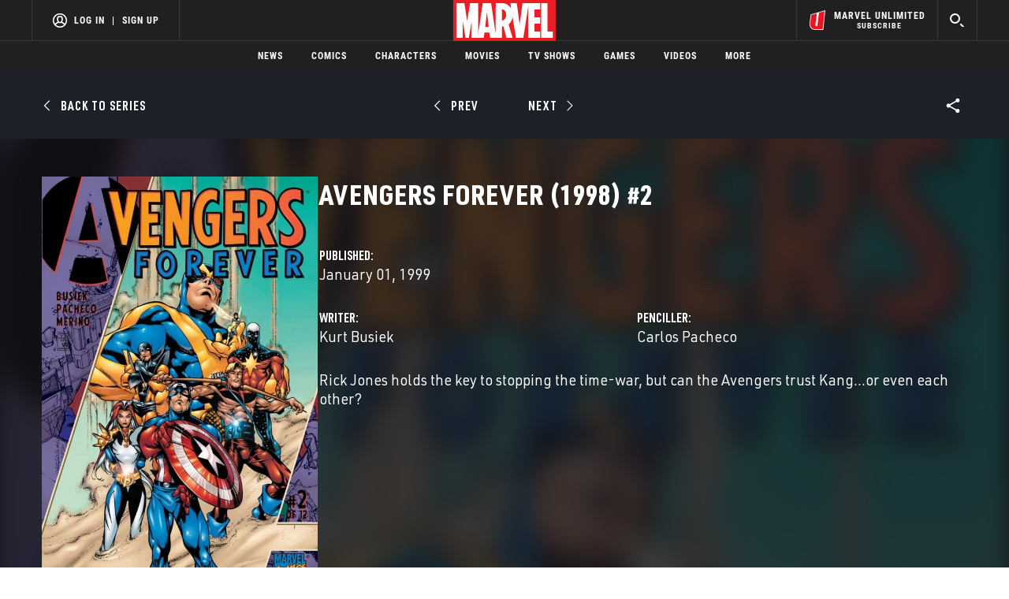

--- FILE ---
content_type: text/html; charset=utf-8
request_url: https://www.google.com/recaptcha/enterprise/anchor?ar=1&k=6LdY8_cZAAAAACuaDxPPyWpDPk5KXjGfPstGnKz1&co=aHR0cHM6Ly9jZG4ucmVnaXN0ZXJkaXNuZXkuZ28uY29tOjQ0Mw..&hl=en&v=PoyoqOPhxBO7pBk68S4YbpHZ&size=invisible&anchor-ms=20000&execute-ms=30000&cb=6a7k6272pgck
body_size: 48581
content:
<!DOCTYPE HTML><html dir="ltr" lang="en"><head><meta http-equiv="Content-Type" content="text/html; charset=UTF-8">
<meta http-equiv="X-UA-Compatible" content="IE=edge">
<title>reCAPTCHA</title>
<style type="text/css">
/* cyrillic-ext */
@font-face {
  font-family: 'Roboto';
  font-style: normal;
  font-weight: 400;
  font-stretch: 100%;
  src: url(//fonts.gstatic.com/s/roboto/v48/KFO7CnqEu92Fr1ME7kSn66aGLdTylUAMa3GUBHMdazTgWw.woff2) format('woff2');
  unicode-range: U+0460-052F, U+1C80-1C8A, U+20B4, U+2DE0-2DFF, U+A640-A69F, U+FE2E-FE2F;
}
/* cyrillic */
@font-face {
  font-family: 'Roboto';
  font-style: normal;
  font-weight: 400;
  font-stretch: 100%;
  src: url(//fonts.gstatic.com/s/roboto/v48/KFO7CnqEu92Fr1ME7kSn66aGLdTylUAMa3iUBHMdazTgWw.woff2) format('woff2');
  unicode-range: U+0301, U+0400-045F, U+0490-0491, U+04B0-04B1, U+2116;
}
/* greek-ext */
@font-face {
  font-family: 'Roboto';
  font-style: normal;
  font-weight: 400;
  font-stretch: 100%;
  src: url(//fonts.gstatic.com/s/roboto/v48/KFO7CnqEu92Fr1ME7kSn66aGLdTylUAMa3CUBHMdazTgWw.woff2) format('woff2');
  unicode-range: U+1F00-1FFF;
}
/* greek */
@font-face {
  font-family: 'Roboto';
  font-style: normal;
  font-weight: 400;
  font-stretch: 100%;
  src: url(//fonts.gstatic.com/s/roboto/v48/KFO7CnqEu92Fr1ME7kSn66aGLdTylUAMa3-UBHMdazTgWw.woff2) format('woff2');
  unicode-range: U+0370-0377, U+037A-037F, U+0384-038A, U+038C, U+038E-03A1, U+03A3-03FF;
}
/* math */
@font-face {
  font-family: 'Roboto';
  font-style: normal;
  font-weight: 400;
  font-stretch: 100%;
  src: url(//fonts.gstatic.com/s/roboto/v48/KFO7CnqEu92Fr1ME7kSn66aGLdTylUAMawCUBHMdazTgWw.woff2) format('woff2');
  unicode-range: U+0302-0303, U+0305, U+0307-0308, U+0310, U+0312, U+0315, U+031A, U+0326-0327, U+032C, U+032F-0330, U+0332-0333, U+0338, U+033A, U+0346, U+034D, U+0391-03A1, U+03A3-03A9, U+03B1-03C9, U+03D1, U+03D5-03D6, U+03F0-03F1, U+03F4-03F5, U+2016-2017, U+2034-2038, U+203C, U+2040, U+2043, U+2047, U+2050, U+2057, U+205F, U+2070-2071, U+2074-208E, U+2090-209C, U+20D0-20DC, U+20E1, U+20E5-20EF, U+2100-2112, U+2114-2115, U+2117-2121, U+2123-214F, U+2190, U+2192, U+2194-21AE, U+21B0-21E5, U+21F1-21F2, U+21F4-2211, U+2213-2214, U+2216-22FF, U+2308-230B, U+2310, U+2319, U+231C-2321, U+2336-237A, U+237C, U+2395, U+239B-23B7, U+23D0, U+23DC-23E1, U+2474-2475, U+25AF, U+25B3, U+25B7, U+25BD, U+25C1, U+25CA, U+25CC, U+25FB, U+266D-266F, U+27C0-27FF, U+2900-2AFF, U+2B0E-2B11, U+2B30-2B4C, U+2BFE, U+3030, U+FF5B, U+FF5D, U+1D400-1D7FF, U+1EE00-1EEFF;
}
/* symbols */
@font-face {
  font-family: 'Roboto';
  font-style: normal;
  font-weight: 400;
  font-stretch: 100%;
  src: url(//fonts.gstatic.com/s/roboto/v48/KFO7CnqEu92Fr1ME7kSn66aGLdTylUAMaxKUBHMdazTgWw.woff2) format('woff2');
  unicode-range: U+0001-000C, U+000E-001F, U+007F-009F, U+20DD-20E0, U+20E2-20E4, U+2150-218F, U+2190, U+2192, U+2194-2199, U+21AF, U+21E6-21F0, U+21F3, U+2218-2219, U+2299, U+22C4-22C6, U+2300-243F, U+2440-244A, U+2460-24FF, U+25A0-27BF, U+2800-28FF, U+2921-2922, U+2981, U+29BF, U+29EB, U+2B00-2BFF, U+4DC0-4DFF, U+FFF9-FFFB, U+10140-1018E, U+10190-1019C, U+101A0, U+101D0-101FD, U+102E0-102FB, U+10E60-10E7E, U+1D2C0-1D2D3, U+1D2E0-1D37F, U+1F000-1F0FF, U+1F100-1F1AD, U+1F1E6-1F1FF, U+1F30D-1F30F, U+1F315, U+1F31C, U+1F31E, U+1F320-1F32C, U+1F336, U+1F378, U+1F37D, U+1F382, U+1F393-1F39F, U+1F3A7-1F3A8, U+1F3AC-1F3AF, U+1F3C2, U+1F3C4-1F3C6, U+1F3CA-1F3CE, U+1F3D4-1F3E0, U+1F3ED, U+1F3F1-1F3F3, U+1F3F5-1F3F7, U+1F408, U+1F415, U+1F41F, U+1F426, U+1F43F, U+1F441-1F442, U+1F444, U+1F446-1F449, U+1F44C-1F44E, U+1F453, U+1F46A, U+1F47D, U+1F4A3, U+1F4B0, U+1F4B3, U+1F4B9, U+1F4BB, U+1F4BF, U+1F4C8-1F4CB, U+1F4D6, U+1F4DA, U+1F4DF, U+1F4E3-1F4E6, U+1F4EA-1F4ED, U+1F4F7, U+1F4F9-1F4FB, U+1F4FD-1F4FE, U+1F503, U+1F507-1F50B, U+1F50D, U+1F512-1F513, U+1F53E-1F54A, U+1F54F-1F5FA, U+1F610, U+1F650-1F67F, U+1F687, U+1F68D, U+1F691, U+1F694, U+1F698, U+1F6AD, U+1F6B2, U+1F6B9-1F6BA, U+1F6BC, U+1F6C6-1F6CF, U+1F6D3-1F6D7, U+1F6E0-1F6EA, U+1F6F0-1F6F3, U+1F6F7-1F6FC, U+1F700-1F7FF, U+1F800-1F80B, U+1F810-1F847, U+1F850-1F859, U+1F860-1F887, U+1F890-1F8AD, U+1F8B0-1F8BB, U+1F8C0-1F8C1, U+1F900-1F90B, U+1F93B, U+1F946, U+1F984, U+1F996, U+1F9E9, U+1FA00-1FA6F, U+1FA70-1FA7C, U+1FA80-1FA89, U+1FA8F-1FAC6, U+1FACE-1FADC, U+1FADF-1FAE9, U+1FAF0-1FAF8, U+1FB00-1FBFF;
}
/* vietnamese */
@font-face {
  font-family: 'Roboto';
  font-style: normal;
  font-weight: 400;
  font-stretch: 100%;
  src: url(//fonts.gstatic.com/s/roboto/v48/KFO7CnqEu92Fr1ME7kSn66aGLdTylUAMa3OUBHMdazTgWw.woff2) format('woff2');
  unicode-range: U+0102-0103, U+0110-0111, U+0128-0129, U+0168-0169, U+01A0-01A1, U+01AF-01B0, U+0300-0301, U+0303-0304, U+0308-0309, U+0323, U+0329, U+1EA0-1EF9, U+20AB;
}
/* latin-ext */
@font-face {
  font-family: 'Roboto';
  font-style: normal;
  font-weight: 400;
  font-stretch: 100%;
  src: url(//fonts.gstatic.com/s/roboto/v48/KFO7CnqEu92Fr1ME7kSn66aGLdTylUAMa3KUBHMdazTgWw.woff2) format('woff2');
  unicode-range: U+0100-02BA, U+02BD-02C5, U+02C7-02CC, U+02CE-02D7, U+02DD-02FF, U+0304, U+0308, U+0329, U+1D00-1DBF, U+1E00-1E9F, U+1EF2-1EFF, U+2020, U+20A0-20AB, U+20AD-20C0, U+2113, U+2C60-2C7F, U+A720-A7FF;
}
/* latin */
@font-face {
  font-family: 'Roboto';
  font-style: normal;
  font-weight: 400;
  font-stretch: 100%;
  src: url(//fonts.gstatic.com/s/roboto/v48/KFO7CnqEu92Fr1ME7kSn66aGLdTylUAMa3yUBHMdazQ.woff2) format('woff2');
  unicode-range: U+0000-00FF, U+0131, U+0152-0153, U+02BB-02BC, U+02C6, U+02DA, U+02DC, U+0304, U+0308, U+0329, U+2000-206F, U+20AC, U+2122, U+2191, U+2193, U+2212, U+2215, U+FEFF, U+FFFD;
}
/* cyrillic-ext */
@font-face {
  font-family: 'Roboto';
  font-style: normal;
  font-weight: 500;
  font-stretch: 100%;
  src: url(//fonts.gstatic.com/s/roboto/v48/KFO7CnqEu92Fr1ME7kSn66aGLdTylUAMa3GUBHMdazTgWw.woff2) format('woff2');
  unicode-range: U+0460-052F, U+1C80-1C8A, U+20B4, U+2DE0-2DFF, U+A640-A69F, U+FE2E-FE2F;
}
/* cyrillic */
@font-face {
  font-family: 'Roboto';
  font-style: normal;
  font-weight: 500;
  font-stretch: 100%;
  src: url(//fonts.gstatic.com/s/roboto/v48/KFO7CnqEu92Fr1ME7kSn66aGLdTylUAMa3iUBHMdazTgWw.woff2) format('woff2');
  unicode-range: U+0301, U+0400-045F, U+0490-0491, U+04B0-04B1, U+2116;
}
/* greek-ext */
@font-face {
  font-family: 'Roboto';
  font-style: normal;
  font-weight: 500;
  font-stretch: 100%;
  src: url(//fonts.gstatic.com/s/roboto/v48/KFO7CnqEu92Fr1ME7kSn66aGLdTylUAMa3CUBHMdazTgWw.woff2) format('woff2');
  unicode-range: U+1F00-1FFF;
}
/* greek */
@font-face {
  font-family: 'Roboto';
  font-style: normal;
  font-weight: 500;
  font-stretch: 100%;
  src: url(//fonts.gstatic.com/s/roboto/v48/KFO7CnqEu92Fr1ME7kSn66aGLdTylUAMa3-UBHMdazTgWw.woff2) format('woff2');
  unicode-range: U+0370-0377, U+037A-037F, U+0384-038A, U+038C, U+038E-03A1, U+03A3-03FF;
}
/* math */
@font-face {
  font-family: 'Roboto';
  font-style: normal;
  font-weight: 500;
  font-stretch: 100%;
  src: url(//fonts.gstatic.com/s/roboto/v48/KFO7CnqEu92Fr1ME7kSn66aGLdTylUAMawCUBHMdazTgWw.woff2) format('woff2');
  unicode-range: U+0302-0303, U+0305, U+0307-0308, U+0310, U+0312, U+0315, U+031A, U+0326-0327, U+032C, U+032F-0330, U+0332-0333, U+0338, U+033A, U+0346, U+034D, U+0391-03A1, U+03A3-03A9, U+03B1-03C9, U+03D1, U+03D5-03D6, U+03F0-03F1, U+03F4-03F5, U+2016-2017, U+2034-2038, U+203C, U+2040, U+2043, U+2047, U+2050, U+2057, U+205F, U+2070-2071, U+2074-208E, U+2090-209C, U+20D0-20DC, U+20E1, U+20E5-20EF, U+2100-2112, U+2114-2115, U+2117-2121, U+2123-214F, U+2190, U+2192, U+2194-21AE, U+21B0-21E5, U+21F1-21F2, U+21F4-2211, U+2213-2214, U+2216-22FF, U+2308-230B, U+2310, U+2319, U+231C-2321, U+2336-237A, U+237C, U+2395, U+239B-23B7, U+23D0, U+23DC-23E1, U+2474-2475, U+25AF, U+25B3, U+25B7, U+25BD, U+25C1, U+25CA, U+25CC, U+25FB, U+266D-266F, U+27C0-27FF, U+2900-2AFF, U+2B0E-2B11, U+2B30-2B4C, U+2BFE, U+3030, U+FF5B, U+FF5D, U+1D400-1D7FF, U+1EE00-1EEFF;
}
/* symbols */
@font-face {
  font-family: 'Roboto';
  font-style: normal;
  font-weight: 500;
  font-stretch: 100%;
  src: url(//fonts.gstatic.com/s/roboto/v48/KFO7CnqEu92Fr1ME7kSn66aGLdTylUAMaxKUBHMdazTgWw.woff2) format('woff2');
  unicode-range: U+0001-000C, U+000E-001F, U+007F-009F, U+20DD-20E0, U+20E2-20E4, U+2150-218F, U+2190, U+2192, U+2194-2199, U+21AF, U+21E6-21F0, U+21F3, U+2218-2219, U+2299, U+22C4-22C6, U+2300-243F, U+2440-244A, U+2460-24FF, U+25A0-27BF, U+2800-28FF, U+2921-2922, U+2981, U+29BF, U+29EB, U+2B00-2BFF, U+4DC0-4DFF, U+FFF9-FFFB, U+10140-1018E, U+10190-1019C, U+101A0, U+101D0-101FD, U+102E0-102FB, U+10E60-10E7E, U+1D2C0-1D2D3, U+1D2E0-1D37F, U+1F000-1F0FF, U+1F100-1F1AD, U+1F1E6-1F1FF, U+1F30D-1F30F, U+1F315, U+1F31C, U+1F31E, U+1F320-1F32C, U+1F336, U+1F378, U+1F37D, U+1F382, U+1F393-1F39F, U+1F3A7-1F3A8, U+1F3AC-1F3AF, U+1F3C2, U+1F3C4-1F3C6, U+1F3CA-1F3CE, U+1F3D4-1F3E0, U+1F3ED, U+1F3F1-1F3F3, U+1F3F5-1F3F7, U+1F408, U+1F415, U+1F41F, U+1F426, U+1F43F, U+1F441-1F442, U+1F444, U+1F446-1F449, U+1F44C-1F44E, U+1F453, U+1F46A, U+1F47D, U+1F4A3, U+1F4B0, U+1F4B3, U+1F4B9, U+1F4BB, U+1F4BF, U+1F4C8-1F4CB, U+1F4D6, U+1F4DA, U+1F4DF, U+1F4E3-1F4E6, U+1F4EA-1F4ED, U+1F4F7, U+1F4F9-1F4FB, U+1F4FD-1F4FE, U+1F503, U+1F507-1F50B, U+1F50D, U+1F512-1F513, U+1F53E-1F54A, U+1F54F-1F5FA, U+1F610, U+1F650-1F67F, U+1F687, U+1F68D, U+1F691, U+1F694, U+1F698, U+1F6AD, U+1F6B2, U+1F6B9-1F6BA, U+1F6BC, U+1F6C6-1F6CF, U+1F6D3-1F6D7, U+1F6E0-1F6EA, U+1F6F0-1F6F3, U+1F6F7-1F6FC, U+1F700-1F7FF, U+1F800-1F80B, U+1F810-1F847, U+1F850-1F859, U+1F860-1F887, U+1F890-1F8AD, U+1F8B0-1F8BB, U+1F8C0-1F8C1, U+1F900-1F90B, U+1F93B, U+1F946, U+1F984, U+1F996, U+1F9E9, U+1FA00-1FA6F, U+1FA70-1FA7C, U+1FA80-1FA89, U+1FA8F-1FAC6, U+1FACE-1FADC, U+1FADF-1FAE9, U+1FAF0-1FAF8, U+1FB00-1FBFF;
}
/* vietnamese */
@font-face {
  font-family: 'Roboto';
  font-style: normal;
  font-weight: 500;
  font-stretch: 100%;
  src: url(//fonts.gstatic.com/s/roboto/v48/KFO7CnqEu92Fr1ME7kSn66aGLdTylUAMa3OUBHMdazTgWw.woff2) format('woff2');
  unicode-range: U+0102-0103, U+0110-0111, U+0128-0129, U+0168-0169, U+01A0-01A1, U+01AF-01B0, U+0300-0301, U+0303-0304, U+0308-0309, U+0323, U+0329, U+1EA0-1EF9, U+20AB;
}
/* latin-ext */
@font-face {
  font-family: 'Roboto';
  font-style: normal;
  font-weight: 500;
  font-stretch: 100%;
  src: url(//fonts.gstatic.com/s/roboto/v48/KFO7CnqEu92Fr1ME7kSn66aGLdTylUAMa3KUBHMdazTgWw.woff2) format('woff2');
  unicode-range: U+0100-02BA, U+02BD-02C5, U+02C7-02CC, U+02CE-02D7, U+02DD-02FF, U+0304, U+0308, U+0329, U+1D00-1DBF, U+1E00-1E9F, U+1EF2-1EFF, U+2020, U+20A0-20AB, U+20AD-20C0, U+2113, U+2C60-2C7F, U+A720-A7FF;
}
/* latin */
@font-face {
  font-family: 'Roboto';
  font-style: normal;
  font-weight: 500;
  font-stretch: 100%;
  src: url(//fonts.gstatic.com/s/roboto/v48/KFO7CnqEu92Fr1ME7kSn66aGLdTylUAMa3yUBHMdazQ.woff2) format('woff2');
  unicode-range: U+0000-00FF, U+0131, U+0152-0153, U+02BB-02BC, U+02C6, U+02DA, U+02DC, U+0304, U+0308, U+0329, U+2000-206F, U+20AC, U+2122, U+2191, U+2193, U+2212, U+2215, U+FEFF, U+FFFD;
}
/* cyrillic-ext */
@font-face {
  font-family: 'Roboto';
  font-style: normal;
  font-weight: 900;
  font-stretch: 100%;
  src: url(//fonts.gstatic.com/s/roboto/v48/KFO7CnqEu92Fr1ME7kSn66aGLdTylUAMa3GUBHMdazTgWw.woff2) format('woff2');
  unicode-range: U+0460-052F, U+1C80-1C8A, U+20B4, U+2DE0-2DFF, U+A640-A69F, U+FE2E-FE2F;
}
/* cyrillic */
@font-face {
  font-family: 'Roboto';
  font-style: normal;
  font-weight: 900;
  font-stretch: 100%;
  src: url(//fonts.gstatic.com/s/roboto/v48/KFO7CnqEu92Fr1ME7kSn66aGLdTylUAMa3iUBHMdazTgWw.woff2) format('woff2');
  unicode-range: U+0301, U+0400-045F, U+0490-0491, U+04B0-04B1, U+2116;
}
/* greek-ext */
@font-face {
  font-family: 'Roboto';
  font-style: normal;
  font-weight: 900;
  font-stretch: 100%;
  src: url(//fonts.gstatic.com/s/roboto/v48/KFO7CnqEu92Fr1ME7kSn66aGLdTylUAMa3CUBHMdazTgWw.woff2) format('woff2');
  unicode-range: U+1F00-1FFF;
}
/* greek */
@font-face {
  font-family: 'Roboto';
  font-style: normal;
  font-weight: 900;
  font-stretch: 100%;
  src: url(//fonts.gstatic.com/s/roboto/v48/KFO7CnqEu92Fr1ME7kSn66aGLdTylUAMa3-UBHMdazTgWw.woff2) format('woff2');
  unicode-range: U+0370-0377, U+037A-037F, U+0384-038A, U+038C, U+038E-03A1, U+03A3-03FF;
}
/* math */
@font-face {
  font-family: 'Roboto';
  font-style: normal;
  font-weight: 900;
  font-stretch: 100%;
  src: url(//fonts.gstatic.com/s/roboto/v48/KFO7CnqEu92Fr1ME7kSn66aGLdTylUAMawCUBHMdazTgWw.woff2) format('woff2');
  unicode-range: U+0302-0303, U+0305, U+0307-0308, U+0310, U+0312, U+0315, U+031A, U+0326-0327, U+032C, U+032F-0330, U+0332-0333, U+0338, U+033A, U+0346, U+034D, U+0391-03A1, U+03A3-03A9, U+03B1-03C9, U+03D1, U+03D5-03D6, U+03F0-03F1, U+03F4-03F5, U+2016-2017, U+2034-2038, U+203C, U+2040, U+2043, U+2047, U+2050, U+2057, U+205F, U+2070-2071, U+2074-208E, U+2090-209C, U+20D0-20DC, U+20E1, U+20E5-20EF, U+2100-2112, U+2114-2115, U+2117-2121, U+2123-214F, U+2190, U+2192, U+2194-21AE, U+21B0-21E5, U+21F1-21F2, U+21F4-2211, U+2213-2214, U+2216-22FF, U+2308-230B, U+2310, U+2319, U+231C-2321, U+2336-237A, U+237C, U+2395, U+239B-23B7, U+23D0, U+23DC-23E1, U+2474-2475, U+25AF, U+25B3, U+25B7, U+25BD, U+25C1, U+25CA, U+25CC, U+25FB, U+266D-266F, U+27C0-27FF, U+2900-2AFF, U+2B0E-2B11, U+2B30-2B4C, U+2BFE, U+3030, U+FF5B, U+FF5D, U+1D400-1D7FF, U+1EE00-1EEFF;
}
/* symbols */
@font-face {
  font-family: 'Roboto';
  font-style: normal;
  font-weight: 900;
  font-stretch: 100%;
  src: url(//fonts.gstatic.com/s/roboto/v48/KFO7CnqEu92Fr1ME7kSn66aGLdTylUAMaxKUBHMdazTgWw.woff2) format('woff2');
  unicode-range: U+0001-000C, U+000E-001F, U+007F-009F, U+20DD-20E0, U+20E2-20E4, U+2150-218F, U+2190, U+2192, U+2194-2199, U+21AF, U+21E6-21F0, U+21F3, U+2218-2219, U+2299, U+22C4-22C6, U+2300-243F, U+2440-244A, U+2460-24FF, U+25A0-27BF, U+2800-28FF, U+2921-2922, U+2981, U+29BF, U+29EB, U+2B00-2BFF, U+4DC0-4DFF, U+FFF9-FFFB, U+10140-1018E, U+10190-1019C, U+101A0, U+101D0-101FD, U+102E0-102FB, U+10E60-10E7E, U+1D2C0-1D2D3, U+1D2E0-1D37F, U+1F000-1F0FF, U+1F100-1F1AD, U+1F1E6-1F1FF, U+1F30D-1F30F, U+1F315, U+1F31C, U+1F31E, U+1F320-1F32C, U+1F336, U+1F378, U+1F37D, U+1F382, U+1F393-1F39F, U+1F3A7-1F3A8, U+1F3AC-1F3AF, U+1F3C2, U+1F3C4-1F3C6, U+1F3CA-1F3CE, U+1F3D4-1F3E0, U+1F3ED, U+1F3F1-1F3F3, U+1F3F5-1F3F7, U+1F408, U+1F415, U+1F41F, U+1F426, U+1F43F, U+1F441-1F442, U+1F444, U+1F446-1F449, U+1F44C-1F44E, U+1F453, U+1F46A, U+1F47D, U+1F4A3, U+1F4B0, U+1F4B3, U+1F4B9, U+1F4BB, U+1F4BF, U+1F4C8-1F4CB, U+1F4D6, U+1F4DA, U+1F4DF, U+1F4E3-1F4E6, U+1F4EA-1F4ED, U+1F4F7, U+1F4F9-1F4FB, U+1F4FD-1F4FE, U+1F503, U+1F507-1F50B, U+1F50D, U+1F512-1F513, U+1F53E-1F54A, U+1F54F-1F5FA, U+1F610, U+1F650-1F67F, U+1F687, U+1F68D, U+1F691, U+1F694, U+1F698, U+1F6AD, U+1F6B2, U+1F6B9-1F6BA, U+1F6BC, U+1F6C6-1F6CF, U+1F6D3-1F6D7, U+1F6E0-1F6EA, U+1F6F0-1F6F3, U+1F6F7-1F6FC, U+1F700-1F7FF, U+1F800-1F80B, U+1F810-1F847, U+1F850-1F859, U+1F860-1F887, U+1F890-1F8AD, U+1F8B0-1F8BB, U+1F8C0-1F8C1, U+1F900-1F90B, U+1F93B, U+1F946, U+1F984, U+1F996, U+1F9E9, U+1FA00-1FA6F, U+1FA70-1FA7C, U+1FA80-1FA89, U+1FA8F-1FAC6, U+1FACE-1FADC, U+1FADF-1FAE9, U+1FAF0-1FAF8, U+1FB00-1FBFF;
}
/* vietnamese */
@font-face {
  font-family: 'Roboto';
  font-style: normal;
  font-weight: 900;
  font-stretch: 100%;
  src: url(//fonts.gstatic.com/s/roboto/v48/KFO7CnqEu92Fr1ME7kSn66aGLdTylUAMa3OUBHMdazTgWw.woff2) format('woff2');
  unicode-range: U+0102-0103, U+0110-0111, U+0128-0129, U+0168-0169, U+01A0-01A1, U+01AF-01B0, U+0300-0301, U+0303-0304, U+0308-0309, U+0323, U+0329, U+1EA0-1EF9, U+20AB;
}
/* latin-ext */
@font-face {
  font-family: 'Roboto';
  font-style: normal;
  font-weight: 900;
  font-stretch: 100%;
  src: url(//fonts.gstatic.com/s/roboto/v48/KFO7CnqEu92Fr1ME7kSn66aGLdTylUAMa3KUBHMdazTgWw.woff2) format('woff2');
  unicode-range: U+0100-02BA, U+02BD-02C5, U+02C7-02CC, U+02CE-02D7, U+02DD-02FF, U+0304, U+0308, U+0329, U+1D00-1DBF, U+1E00-1E9F, U+1EF2-1EFF, U+2020, U+20A0-20AB, U+20AD-20C0, U+2113, U+2C60-2C7F, U+A720-A7FF;
}
/* latin */
@font-face {
  font-family: 'Roboto';
  font-style: normal;
  font-weight: 900;
  font-stretch: 100%;
  src: url(//fonts.gstatic.com/s/roboto/v48/KFO7CnqEu92Fr1ME7kSn66aGLdTylUAMa3yUBHMdazQ.woff2) format('woff2');
  unicode-range: U+0000-00FF, U+0131, U+0152-0153, U+02BB-02BC, U+02C6, U+02DA, U+02DC, U+0304, U+0308, U+0329, U+2000-206F, U+20AC, U+2122, U+2191, U+2193, U+2212, U+2215, U+FEFF, U+FFFD;
}

</style>
<link rel="stylesheet" type="text/css" href="https://www.gstatic.com/recaptcha/releases/PoyoqOPhxBO7pBk68S4YbpHZ/styles__ltr.css">
<script nonce="sP7iuOAgBYyshreQuPCKqw" type="text/javascript">window['__recaptcha_api'] = 'https://www.google.com/recaptcha/enterprise/';</script>
<script type="text/javascript" src="https://www.gstatic.com/recaptcha/releases/PoyoqOPhxBO7pBk68S4YbpHZ/recaptcha__en.js" nonce="sP7iuOAgBYyshreQuPCKqw">
      
    </script></head>
<body><div id="rc-anchor-alert" class="rc-anchor-alert"></div>
<input type="hidden" id="recaptcha-token" value="[base64]">
<script type="text/javascript" nonce="sP7iuOAgBYyshreQuPCKqw">
      recaptcha.anchor.Main.init("[\x22ainput\x22,[\x22bgdata\x22,\x22\x22,\[base64]/[base64]/MjU1Ong/[base64]/[base64]/[base64]/[base64]/[base64]/[base64]/[base64]/[base64]/[base64]/[base64]/[base64]/[base64]/[base64]/[base64]/[base64]\\u003d\x22,\[base64]\x22,\x22w44tw4/CmcK1wrcew5/DqsOdw4nDlkt8djNCWixFIwrDh8Odw73Co8OsZAxgEBfCrsKyOmRew4pJSl1Gw6QpXyFIIMK+w7HCsgELZsO2ZsOUfcKmw559w5fDvRtJw5XDtsO2Q8KYBcK1L8OxwowCfgTCg2nCs8KTRMObCC/DhUEmED11wq0Ew7TDmMKFw7VjVcOawqZjw5PCqTJVwofDghDDp8OdPgNbwqlFNV5Hw5DCjXvDncKIN8KPXBYTZMOfwobCtxrCjcKMcMKVwqTCgELDvlgBFsKyLFPCicKwwokuwqzDvGHDrGtkw7dyWjTDhMK5KsOjw5fDuztKTCFSW8K0ScKOMh/Cu8OBA8KFw7d7R8KJwqlResKBwrk1REfDhsOCw4vCo8OGw4A+XT1awpnDiGgOSXLCnzM6wptRwr7DvHp1wpcwEQRww6c0wq/Di8Kgw5PDiAR2wp4DB8KQw7UfGMKywrDCmMKGecKsw4c/SFctw4TDpsOnUADDn8Kiw6Rsw7nDklEGwrFFUcKJwrLCtcKeDcKGFA7CtRVvXlDCksKrKmTDmUTDscKewr/[base64]/wq/[base64]/CocKGX2fDih3DhXnChk4dw45RWC/[base64]/CkGTDqWYweEbDvwg+wrEXHMOBw5UYw6JKwoByw7EQw4hkKMK4w6wOw5zDkgA+VTvCjcKwWMOQG8Otw7YENcKoaQTCmlsLwqnCiy/DnW5bwoUJw7ozABEfHAHDnwfDvMO6NcOsfiHDgsK2w4V3MWBgw77DocKQYiHDui9Iw4LDocKwwq3CoMKaa8KoVWRXSRJpwpQhw6dDw49OwpfCmVTDi2HDjiBLw63Dpn0Aw6BSQ1xtw4/DigbDnMKhVRhrCmDDtEDCpMKBJVLCusORw7oSERknwq1CY8KeJMKZwrtIw4QGYsORRcObwrpfwrXChGfCosK8wpUrRcK+wq5mVlnClUReFMOYfsOhI8ODccK/WVvDqizDiXfDl33DjBvDtsOQw5tgwpRtwo7CosKpw57CsHJiwpYPNMKhwrTDosKBwr/Cmz4QQMK7csKsw4kPJSTDr8Ohw5YhS8KUScK0An3DvMKTw5p4OmVjeh7CtQnDjcKsHTLDnlNOwpzDmjfDpyfDv8KBOnrDuEzChsOscmYCwogmw4crTsOxQAh8w63Cn13CkMKYFVLCkFjCmjdHwrvDoVPCjMObwqvCuj1nYMOrU8Klw581U8KUw5NEUMKNwq/DvgQ7TBIiQmHDtxJpwqBDfxg+RQIcw7UPwrHDtTE3JcOcREDDjD/CsAPDr8OITcK7w78OZT1ZwrE/Qw5nasOZCHQ3wpHCtgt7wpQwUcKBLnA1JcOmwqbDrsOqwqHCncOIaMOnw40OHMKkwozDsMOPwqLDjF4IWRzDjUggwp/Ci2zDqC13wpcgKcO5woLDkMOcw7rCkMOTBSPDnyw5w4fDtMOFK8Kvw5Uqw7PChWHDpT3Dj3/[base64]/[base64]/DusK/w4PDmExWw5FDdCl4w75Nf2k6MWzDo8OTCVvDtlfCuUHDpsOVJmLCv8KYHB3CtkjCm152LMOpwq/CnVPDl3sXJGrDok3DtMKEwpAZCmQZRMO3csKxwpDCpsODLyTDlDrDssOID8OywrvDvsKgL0TDuXDDpQFawp/[base64]/CucKRwrkRwqdbw4HDo0/CksOOw4vCjRDDo8KDwoPDvsOOPMO5Elxmw7nDnhs6asOTwrPDp8Kow4LClMKrb8KDw47DnsKyKcOkw6jDrMK5wp3DpnEZNloqw4XDoRrCkXRywrIGNC5owqkDNMOwwrM1wr/DrcKdIcKWJnhefXLCpcONJDFwfMKRwowMD8O7w4XDr1Q1LcKlIsOKw4HDlwTCvsOkw5RvDMO0w57DuS9wwoDCr8OQwpUfLQZuUMOwcADCknM9wposw7bCrADDlBjDvsKEw5gXwr/DmmnCi8K1w7HDhjvDosORb8Kpw5YPbi/CqcKBEmMjwpd0wpLCisK2wrzCpsO+U8Okw4IDQiXCmcONccKnPsOyfsOIw7zCgjfCs8KLw4rDvWh/cm8iw6FCa1nCiMKDI1xHME9Ow4pzw5DCncKhN2jCh8KpNz/DhsKFwpDClQXDt8KUVMKYLcOqwodBw5cyw6/DrXjCnlPCqMOVw4l1eDIqIcKsw5/Cg2LDlsKEOh/Dh1obwp7ChcOnwoYowrvCrMKRwpfDjRDDjyo7Xz3Cths7PMKwU8OYwqIIeMKmc8OHEGsOw7XDs8OeYxrCj8KTwqcYUGjDocODw6p4wpcHLcOVJcK8CA/ClXk6LsKnw4XClhNgcsOvGMOZw7IPH8OPwpAnRS0xwrBtB0TCiMKHw4FrVlXDqGFtNCTDoDALKcOHwoPCo1ANw4TDhMKHw6cPBsKWw4bDhsOELsOaw7TDszvDuRACbMK4wqk4w5p/[base64]/CcKBT8KEccK1YcKhw7h+w7l2wplXc8Oiw6fDqcOYw5YUwojDuMO4wqN7wpEaw6wnw5HDrWVkw7gbw7rDlsKZwqLCuhDDuhjCuRbChkLDqsOSwr/Ci8KSwpR5fiVhExF1E27DmDXDhcO3wrDDkMKiHcKXw69KCybCjGUhTGHDo39IbsOaEMKuZRDDinnDkyjCmG3DiTPDuMOML1pXw73CqsOTfmDDr8KrVsOLwrd/[base64]/w4bDuMKCKcKaw7tnwpvCrQzCmsKYcRADDHsZwqsoRC0fw4UKwp1aAMOBMcOxwrYcMhTClQzDlXPCpcOIw7J2JzdZwozDusKCAsOIPMKLwqPCvcKERn9WMgTCk1HCpMKVTsOIbMKVKnPDscKWUsKrC8KlAcK6wr7DhR/DggM+LMOow7TClzfDtwkowoXDmsO/[base64]/WsK3wrjDmDdsw5JcajvDpVBjTX7Do8O6w4rDp8K2AArCnXxsFjDCv1LDnMKtF1bCo2k1wrDCgsKjw5fDhTfDqhQ9w4TCrsOcw7s6w6PCiMOFVMOsNcKrw5XCvMOsERQRAFHCgMOIAMO0wooDEcKDJ0PCpcO0CMKkNhzDoX/CpcO0w63Ctm7CqMKuL8Oww5nChzoLJxnCrGoOwr7Dq8KLR8OnUcKzQcKGwr3Dmz/ClcKDwqHDtcK/ZHVrw4/[base64]/CrcOjSSdywrxSw6InwpbCmsO+VCxJwqU2wod4VcKTQMKqA8OoRE50cMKoFRfDu8OTUcKEVRpDwrvDhcOuw5nDk8O+BU0uw7M+EjvDgmrDucKMDcKew6rDuQbDnsOFw4VCw7pGwqpLw6dAwrHCtCJBw68seCBCwpDDg8Kww53CmMO8wq3DlcKgwoMCS0B/bcKtw48/VmVMJgFdMnzDlsKVwoAYBsKbw4IsdcK0e1DCnzTCrMK3wrfDm1ICw73ClwxdXsK9wofDiUMNN8OAZl3Dk8KWw6/[base64]/Do3tPwqjCoWA6wqcXw6Icw7nDvcKawrvDp3PCmkzDhMOvJCvCjg/[base64]/CmALCnsOaMDRfw6rDvRvChcKlCsOSR8OAw4LDh8OaDcK6wrrDgMOTTcOMwrrCusK+wpPDoMO9AhEDw7bDhB7CpsK8w45GM8K0w55YZMODLMOsGQvCksO9Q8OXSsOvw4lPZsKIwpjDrGl4wpBILTElVcOJUC3Ckk4KBMKeTcOnw6/CvirCnF/DpDkdw53DqEY8wrzCuxF1O0fDg8OQw6c/w4JqJRrChFBHwonCklgiGkDDg8Odw6LDtBpjSMKsw5M7w5/Cu8Kdw5LDocKJJ8O1wp1DBsKpSMKeT8KeJnQSw7LCgMK/OsOiJAlOUcOSAgnCk8ODw4ggWSHDu1fClxPCicOOw5nDqyXCgivDqcOmwrotw5R9wqM9wqzClsKIwoXCnAx7w55TZnPDrcKNwqIwRFkHcjhhaDnDksKyfxZGGwpGTcOlEMOvVMOrQRDCosK8Kg/DhsKsf8Kdw53Cp0ZKDyE+woQ7YcOXwrfCigtIJ8KIWSjDisKawq13w7NqNMO4DxfDmSHCiSMnw6wmw5TCu8OIw4vCm18cIEMuXcONG8OnCMOrw73DgiRPwr3CjsOMUzN5XcOZWsOKwr7DnMOjFDPDtcKEw7wcw60vSQDDhsKWfy/DvHFSw6rCgsKyf8KJwr/[base64]/DgiTCqm/[base64]/DkQwVEsOVHS/CtXjDmVM2woJiZQzDryttwqw2WwXDgGTDs8KJRxXDuw3Dr2/Dm8KfPFIPTWgQwoJxwqU1wp9+Vw15wqPCjsKkw7rCnBAYwqczwp/[base64]/[base64]/[base64]/AT4pwojCscKtLzTDlsKaZ8KjwoPCkMO/NcO5w7M/[base64]/CpgDCjGzDgirCkMO3wr3DvjnCrMK2w7rDg3/DjsOww4PDmH00w5Ibw4Z4w403InYLRcK1w60jwp/DksOgwrPDicKpYjTCqMKmZxdoZsKPc8KefsK5w5x8MsKAwpMbIQPDt8Kdwo7CvDJKw47DunPDnQrCrGscCDZFwpTCmm/[base64]/[base64]/CsUUSOgZEwoHCgCBVFRJzRBvCicOHw5Mhwq06w4NOOcKwP8K3w6IEwoxzYXzDrsO6w55uw7nCvBluwocuVMOtwp3DuMOUa8OgE0TDkMKSw4zDk3RkdUYvwpE/OcKaGsKGeSzCksOBw4vDicOzC8OpKgI9PUYbwr/[base64]/[base64]/CssK3w4nCtsK5LmHDsk/[base64]/DqsKRUwPCkMKEwqRNw5Viwo3Dr8KRX2VdK8O8PHHCtXZzIcKwCVTCi8Kmwqx/YTTDnV3ClmjDuBzCsAtzw7JCw7DCi1zCjQRdLMO0ZSU/w4XCh8KtPHzCly3CrcO4w6MDwqk/w48BZCLCnj/CgsKpwrRwwoUGW3Z2w6AwZsORCcOKPMObwrYwwofDpnQcwovDicKjHQ/ClcKRw7R0wqvDjsK1FMOCY1jCrnvDpT/Con3CpB/DuywSwrROw5zCocOqw6U8woUjI8KCKwVfwqnCgcOgw7/DmUIRwp0Ew7zDs8K7w5t9RQbCtMOXdcKGwoB8w6jCi8KvOcKxN3Nkw54MBg5lwpnDuWfCokfClcKvw6JtIFfDqMObMcOYwrItMWzDnsOtJ8KJw7jDocOXUMODRSQIYMKZMy4Gw6zDvMKvDsK0w6wwC8OtPXQmSntFwqBEQ8KMw7XCiHHCjSXDpHcpwqXCucK1w4/CpMOsW8KrRT8BwqU5w4wxZMKLw5dHIShpw5NgYFNBCcOnw53CrcOFccOUw4/DgjbDkATClHjClRNifcKow71mwrU/[base64]/[base64]/DiMOIIQ8Nwq3Dv8Onwo4aw5LCiRvDqcO1w7XCtMOsw7bCs8OYwpo1By16MhnDqGQpw78ewrFbBEVRP1zDrMO2w5HConvCq8O3NT7CrRbCucKmJ8KGUkfDlMOlU8KIwqpZcW8mJMOiwrstw5LDt2ZywpTDs8KnK8K6w7QZw58zYsOXN1/DiMKJesK8ZQtrw5TDssOALcK3wqo+w551aR5vw4PDjhIpCsKvH8KpRU87w7EQw6TDisO/IsOww6R/PMOrCMOYQj9Kwo7ChcKdI8KAF8KPXMOeQcOPP8KVMUQ6FsK4wo04w7HChcK4w6BCIQLCiMOlw4bCqSlXFw86wrXCnGoaw6zDu3TDu8KzwqQRYArCuMK4PlrDp8OAA3bCjQnCuF5jacKYw4jDucK0wrt2L8K4UMK8wrEkw7zCrE53SMO/esONSSUxw5fDpVpFwowTKsOGQcOsN0DDq0ABQ8ORwrLCuhvDuMONX8KPT0kbOyQqw4FTCj7DiGolw7vDjmPCmgpzFCjDoTjDhMOAw4Agw7XDrMO8BcOUXy5qA8O0wogEKlvDmcKdacKCwpPCuCtNLcOkwq4xW8Kdw5A0UydYwpl/[base64]/w45uw65PwqVbwovCgj5zw59TMwPDgsOiSG7Dn1jCocKIGsOIw4UAw49cYMK3wofDlsOmVF7CmGFpO2HDpEVHwq4Fwp3CgXgEXVzCn21kM8K/[base64]/DtsK6wqE5w4VnBhPDrsKmYG/[base64]/MMOeeEHDqVA+bsOFwqkeaGAyHsOTw47CgggxwpfCjcKqw77DqsO2MFR1WMKUwobCnMORRQfCg8Osw4vDiizCgsOcwpjDpcKewohEGAjCkMKgacOACTTCnsKtwrrCoiEJworDiVZ/wpPCrQRvw5/CsMKtwpwow7oewp3DksKDQMOpwrzDizB7w78ewrc4w6DDvcK+w7tNw69uKMOjAT/Cun3DhMO+w7cVw6gCw4UawosNNShUA8KrMsOVwp4LEmbDtSPDs8KVTnEbLsKqF1whw5kjw53Ds8O4wovCucOuDMKVTsO5eUjDq8KQH8Kgw47Ci8OyFcOVwojDhHrDpX3CvhjDsgknPMOoGcOnXDrDn8KCO30Ew4PCmSHCs2cEwqfDqcKVw64KwrDCt8OmP8K/FsKldcO/wpMqAyDCi21pVBnCosOeahsUK8OAwoQ3wqc8TcK4w7hpw7d0wpoTWMOiF8KJw5FeBANOw5BBwp/[base64]/CrCvCiWjCucOtw4LDhMOcSlZ1OXvDoVsbUxdxBcOewprCm11Kb3RdSATCrcKIa8Omb8OCLMKIGsO0wqtqbBbCj8OGG1jDmcK7w6oUbsOfw6JeworCpkduwrPDrEcWH8O9cMOTIcORfV/Cv13Dgj9TwoHDlBDCtn12GUTDhcKjNMOkdQ3Dv0FYD8KcwrdKFwbClCxyw7x0w4zCu8O3wrtZS0PCsT/Cq3sSw4/Cl24VwqPCnkJxwrnCkkB8w7HCgyJYw7YIw4M0wrgVw5ZXw4E/NcKfwpPDokjCn8O0FsKiWMKywoHCpxZ9Zw8sUsKcw5fCsMO7A8KMw6RDwq0GbyB6woPDmXQdw7/DlyBtw6/Chn9pwoIHw4rDmSMbwrs/w6rChcK3eFLDhiZQd8ObTsKVwp7CusOHawUhG8Oxw7jCpSTDqsKQw5vDnMK9ZMKUN2sBSwhRw4DCvldIwpzDm8OTwpg5woQ9wpXDsQbCp8OncMKTwoVOdhcmAMOTwr0pw4vDt8OYwoRiUcK8IcOGGWTDlsOQwq/DuRHCksOOTsO1ecKDFltyJxo3wrcNw4dAw4bCpjzCp1g2EcOCQh7Dllswc8Ohw6XCq2ZtwpjCiAV6QkbCgV7DpTVXw7VGF8OAdjV8w48fIxZkw7/CqRPDnMKcwoV+BsOgKMOuP8K+w78wLcKUw5LDrcOWO8Kiw6vCmcOWUVTCn8K2w5IgESbCnhjDpx0lM8O6UV0QwobCo0zCjsKgHmvCoQYlw6ltw7bCncKpwoHDo8OkcRPDtmLCvsKOw6nCl8O4bsOBw70vwojCpsKHAlMmUR4LB8ONwonCgnbDjHTCrD4UwqEOwq/DjMOECMKOCi3DjVAIZcO8w5fCmBkuGVUzw5DChUhEw5pNVFXDvgbCmCEEJcKhwpXDgcKqw4EoAVjCocKXwpvDisK/E8OSbMK8YsK+w43Dq3/[base64]/w7rDqMKbXl1ewrfCii1eGAzDhMOgK8Okw7/DvcKmw7wMw6TCjsKqwpvCo8KvBCDCqS1tw43Ch3jCtRjDh8Ozw7skdsKOVMKFJVbCm1Qow4/CksO6wqFzw7rCjMKLwp/DtxI1KsONwp/[base64]/fxlxFsKjN8O5DMKHwqzCkzTCk8O4w6RDPRVveADCqXZ/[base64]/wrElw6NiAMOZw44jdFI4RBlYw4s9XwfDuVY+w7zDs8KhV3sPTMKxDMKhCC1owqrCoQ9NRAx3DMKFwqzDlzEqwrMmw4NkHmrDuVbCvcKpN8KjwpnDvcOawpfDg8KbABHCrsK/UDjDnsOfwodBw5fDo8Klw4YjSsOtwrNdwrELwoLDkVwkw6xmZcO0wogXYcKbw7DCqcODw7U2wrnDtMO/X8KCw55RwqDCtXFZBcOVw4Rpw5zDtWDDkn3Dgw8+wo1XVyvCnF7DkSYxw6HDmMKLZFlMw55OBX/CtcOEw6jCuzvDiBfDrCnCsMOBwq1tw74Nw7HCjHbCvcKQUsKNw4YOSlhiw4Mtwpx+UXRVQ8Kkw65PwrnCoAUhwpvCuULCvEvCuDQ+w5bCr8Ohw53DtS8ewpQ/w5BRCcKewrvCt8Olw4fCncKELx42wr3CncOreDPDl8OJw7chw5jDv8Kiw69AVUnDtsKVZFHCkMKPwqliWhhOw59lP8O6w77DicORDwQDwpUOS8OmwrNpHDVDw7pvREPDtMKEeg/DmTE1fcOTwq3Cq8O8w43DlcOqw61uwovDucK3wolUw6zDvsOuwqDDpsOEcC0Tw4DCpsO+w43DiwIQKTRrw53DocOpBW3DiH/Dv8KybUDCusOBSMKcwrnDpcOzw5/ChsKdwoNxwpABwq1Rwp/Ds33CnTPDtSvDqMK/[base64]/CvC16w4jDtcOhwrXDv8ONw67CsxbDt3V8w7/[base64]/CvMOlw4DCpsKWGMOLNcKwM8OUAMOGwphHFsKpw7fDpmxrcsOwMMKZbcOSOcOWCxbCpMK4wqQqdTDCtA3DvcOkw4zCkwUtwqJ0wofDhwPChnlcwp/DpsKRw7rDvRl5w60fF8K7M8O+wqVbT8KZAm4pw67CrCjDvMKFwo8fDcKoJCshwpE3wroSDTfDsCtDw4gSw6Jyw7rCjFjCp3dDw7fDiiN+USrCmnVMworChUjDuHTDs8KoSFtdw4rCgyPDgx/DucKzw7zCjcKFw61iwqVdBxbCtX8nw5LCvsKpLMKgwoDCmsOjwpsqB8OIMsKPwoRgw70LexgzQjnDncOGw7DCoFrCqWnCq1PDrkB/bVMANAnDrMKBNkp5w7rDvcKEwrAkNsOhwpFUSXTDs2wEw6zCs8Ogw5PDo1E9QxDCq3J4wpIKNMOYwpnCjirDnsOKw5YGwrkwwr9nw5QbwpjDvMOzw7DCnMOpBcKbw6Rgw6LCuSYcUcO9E8Kzw7/[base64]/wrcmwobDtGTDnzHCh0Mww4vDvMKBw4jDgcK5w47CoyIiw5wwQMK6NHDCsxbCu0gjwqJ0JT8yGcK1wotnGlVaT2XCsiXCqMK3IcOYQm/[base64]/CgB7CrwcjTxBOLTbClMKtScOrwo1gVMORWsKnUnZoK8OlMjUfwpJ4w7k6PsKvRcKmw7zDunTCkAoIOMK1wqrDrT8uZMK+McO2bHEHw7DDg8O4E3HDocKLw6wCWRPDp8KKwqZ7W8KKfC7DklBzwooswpzDkMOQYMOywqLCl8Kiwr/[base64]/Z33Do3o3wozCvDwVHcOgJFF2Z8KnwqnDvsODwqjDrGUtfMK/BcKsYsOsw50pKcKRAcKkw7jDo0XCrsOZwrtZwp7DtmUdF0nCtMORwoNZIWk9w7khw7I/EsKhw7vCnng4wqQFLiDDn8KMw5Vvw7fDssKXHsKhaA5qCjlycsO8wp3ClcKYERtuw4M8w5DDsMOAw7oBw5HDkgEOw4/CnzvColfCncOzwqBOwpnCrMOHwpcow7PDisONw5TDgsKpfcOLIjnDuxUFw5zCvsKwwrw6wrXDvsOHw7kBNiPDpcK2w7kJwrNWwqbCmSFuw588wr7DlmxzwrUeElfCnsKGw6cWNW4jwrHCk8OcNFtQFMKqw7gdw7RuWiB8WMOlwocHBUBAXxtawqR4c8Kew7t0wrkSw5/CmMKsw55yeMKCF3XCtcOsw6XCtMKrw7gBCcOrfMOuw4HCmABuGcKTw6PDtcKZw4Vcwo3DgwIwVcKJRmI+PsOGw4QbPMOhQ8OTAFHChn1HMsKLVTDChcOCCSrDt8K/w7jDmsKMLcOfwo7DgmnCtsONw6fDogzDl2rCvsOaE8Khw6sUZzJWwqA8DQEaw7bCk8Kww4XDlMKawrjDu8KGwr1zecO8w4nCq8ONw7B7Z3fDm14UJFp/w68fw5gDwonCiFfDnD43TRXCnsOdDHXCkCHCtsK2MkPDiMKFw4HCvsO7OGUgCkReGMOOw4IsDDfCllxwwpTCmwNqwpQkw4HDssKnOMOfw6LDjcKTLk/Dn8O5J8KYwoZOwovDucOXJV3Cnj4vwpnDuhcbU8KfFkxpw4rDiMO+w6zDkcO1JyvCiGAWb8OHUsKvcsOWwpFpIyLCo8OJw6LDgMK7wrnDjsOLwrYYNMOmwp3DvMOzdg3DpcKIf8OXw7chwpjCpcKXw7B3N8OTXMKkwrxQw6zCrMK/RHvDvcKiw6PCuXUPwqscQcKxw6VSXGnDiMKpG0hcw7zCn1pCwrbDk37CrDrDgjbCsSFTwoHDq8KdwrDCsMOQwocSTcOISMKOVcKDN1LCtcK3BQ9Lwq3Chk5NwqUhIQtGFBYJw5rCosKVwr/[base64]/Dj8Ouw5TCu8KLPMK7fj0aXEDDscKjw6dRM8OHw7HCrkDCgcOKw6nCpcKgw4rDvMKTw4fCqsKVwo85w7RDwq3CisKdV2nDqsKUAWB8w55XBmUYw6LCkA/[base64]/IcKvw7LCisOQw6ZxMsKAJiZMw73DusKFf8KHfMOAHcKCwoQTw4LCiGQrw45uVAEzw4nDs8O/wrfCmWt2JcOUw7TDqsK2TMOBA8OichYfw7hhw7bCgMOpw4jCs8O6A8OewodjwooeRcOdwrjCrkpdSMOaG8OVwp1LI03DrUvDjFbDi0vDjsK7w419w6nCs8Kmw71KIizCoT/[base64]/w6UAI8OQb8O7wp9/w5hPwq1iwoFKZHzDgQDCvgzDsnZ9w4nDpsKXQ8Ouw5LDgsKawoHDsMKTwqfDksK2w6PDucKcE21JREZqwpDCphVnVcKuP8O/NMKkwp4Ww7vDhiF8w7IXwoNTwrAwSmwNw7gQUGoXIcKeOcOUIGoxw4fDkcOqwrTDhiwWbMOidxbCl8OiOcK3WgLCoMOTwogwJ8OaR8KMw4R1MMOAVMOuw40sw7oYwqnDqcOOwrHCjwnDrsO0w4hIesOqDsKLT8OOVHvDlMKHRQN/Lw8Lw4Q6w6rDk8OWw5lBw5DCmUUZwrDClcKDwoDDr8OPw6PCksKAGsOfMcOpSTwbCcOgaMKqHsO+wqYcw7FSESoRdsOHw6Udd8K1w7nDlcO1wqYhHivCqsO4I8OjwrnDg3jDsDYuwrMxwr0qwpojM8OWU8OmwqkjSG7CtG/DoXLDhsOiexo9ej0HwqjDp2V3csOfwrR3wqsBwp7Dnl7DjsKjBsKsfMKmfMO1woolwo4ndWYWLkJKwpEJw6Y6w746SRTDjsKvL8K9w5dFwqjCiMK6w7DClFRKwrvCocOnJ8Krwr/DvsKaI07CuAXDnMKhwrnDtcK0Y8OsHjnCrcO9woDDgF3DgcO/Lk3CrcKVcVw/w648w4vDv07Ds2TDssKTw5JaJWXDrxXDncKzYMO4d8OQVsKZTALDn1pOwo1Ef8OuMTBCcihpworClsKYM2fDo8OTw6DClsOoW0MnfRzDpMKoYMOnWT0qX0QEwrPCnh9ow4jDvMOcGSIAw47CucKDwqFow7cpw4vCghRDw5ZaSCdJw6/DnsKFwqDCh17Dtk1qccK9LcOBwo/Dr8Otw7s1PntxfSQdU8KfF8KNLsKPPFvCicKtYMKFN8K4wrbDgATDiAwKPFgEwo7Dm8OxOTbDicK8HkjCmMK9bT/[base64]/w4Jvwp/DssKWBcKELcKsbAF0wqh5BwjDs8OGBBNLwqXCs8KTLcOiAUjCrHXCgSIISsO3UMOMZ8ObI8OsdMOeOcK1w5DCjEnDqV/DqMOSYl/CpVLCtcKuZ8Kqwp7DkcKHw6Bfw7fChU0rAmzCmsKww4fDkxXDlsK3w4E1NcK9LMO1dsOdwqRIw4PDl1jDk1vCo2rDjAXDiw7DlcO5wqp1w7nCk8OMwp9Pwp9hwp4bwqAjw6jDiMKDUhXDuz7Chn7CgsOAZ8KlYcKDCMKCS8O/HcKIEjl+XzXCtMO+GcOewpBXEBcOHMOCwqVzIsO1F8OxPMKYwq3Ds8OawpISZcOuVQbClTvDnm3CjGTChG9swpYBZW9dSsOgwqLCsVnDkywSw6zCh0TDu8OMdsKZwrB8wqDDp8Kcwq8UwqrCicK3w69ew5RIwovDl8Odwp/Cjg3DnQjCp8KodhzCvMKZCsKqwo3Cn1bCi8Kgw6hTb8KOw4Q7LsO/VMKLwoYMLcKkw6HDu8OsQDrClG7Dp34Yw7oJS3lLBznDuVDCk8O3DyFgw4M4wpVpw7nDj8Okw5BAJMKew7JrwpBJwrfCoz/Dk2zDtsKUw5XDrE3CpsO5wozCqwHCs8OBa8KQHC7CmhjCj3TCrsOmel9JwrvDpsO0wqxsTxJcwqPDmmPDuMKpRz3CpMO0w4XClMK4wpXCucKLwrUqwqXCggHCumfCvELDkcKiNgjDosKMHsOWbMOYGxNJw6TCi0/DvFUSw57CrsODwoFdEcKpLzJXP8Kvw4YWw6jDhcOkGMKGIg9jwoDDnVvDnGwwNDPDmsOtwqpBw7MPwqnCnm3Cn8OfTcO0wrkePMOxIsKqw57DtTJgYcOMEGfDuw/CtjprEsKxw4rDqmRxU8OFwoMTIMKHWU3DoMKHPcKvbcO/FCfDvcO6FMO4RyMNZDbDuMK5CcKjwrlzJXlwwpQrYsKFwrvDg8OkGMK/wrQZQ2fDtVTCt0pLNMKGEcOTwo/DjB3DrsKtFcOSW1vCl8OkWmEybmPCt3TCssKzwrbDh3fChEppw44pZBQ9UW5sRMOowpzDmA/DkSLCr8KHwrQ+wox2w40bYcO7ScKsw4tQBxkxYUrDtnodf8OzwqZrw6zCncOnBMOOwp7Cu8Ogw5DCmcOtJsOawo8Uf8KawrDCmsOIw6PDr8O/[base64]/Dq8OLwqV/GcKRwpM/IcKhVit4w4zCocOJwrnDlgITUFB2Y8KnwpvDqhJfw6AHf8ODwolMTMKWw5nDv2xIwqQRwoItwps8wrfCj0HDisKYGwvDoW/CrsOEMGbChsKxeD/[base64]/U0szwok6wpVxXMOeXzkSJcOCaMOkw6HCtTZtwpV0wofDnWgzw58kw6/Dj8KjY8KTw5HDjSl+w4lrM3QCw4DDoMKlw4fDr8KYQXzDvGDCj8KjRQdnDG/DmcKXE8OZURhhOwYXOnzDo8OIOXwUPHV4wqDDvyHDosKMw7QZw6HCpl4DwpcWwqhYXm/Ds8OPIcOswobCmMK5L8OrYMOrLzZlECN5IC5SwrzCmnjCn34HZgzDgsKPFG3DkcKZT0fCgBsiYsKHalbDgsONwo7DoFpVX8K7fMOVwq8+woXCjMOcRRE/[base64]/DnBHCihzDiSZWw4QAw7LDnMO/[base64]/ChcKQLWbDj8KgVsK2wpA0wqdyecOPwojCv8KhD8KRRX3DvMKmEglHYmXCmnwBw5gJwr/[base64]/[base64]/[base64]/DuQvCsSzDkWXCosOeOxBoUMKqVw9MwpQFwp/[base64]/CucOHayzCiGZFasKYJ0TDn8KVwpM4MsO6wqM6w5jDlsO8Sg9sw5fDosKvZW9qw5LDjgrCl33CtMOsIsORERFLw5HCtCjDgBLDiAw9wrFpbcKFwobCgSAZwolSwo0uGMOQwpsyLyPDoT/DtsKzwrReCsK9w7dAw4NKwoxPw5BawpIYw4fCicK8K1/Cm1ckw4YMwqTCvETCjGglwqNywo9jw70AwpHDoWMBS8K4fcOfw5jCvsO2w4FVwqbDt8OJwpXDvF8Dw6A3w73Dh2TCuFfDqnbCpmLCp8O/w7DDk8Oxfn1bwp90wrvCh2LCvcK9wpnDgid8BATDhcK7dk0IX8OeQAUPwqTDkz/ClMKBLXTCvcK+ccOWw4nCn8OAw4LDi8KYwpvCgklPwpsdfMKuw4wDwpFdwqDDuAbDgsO0LCLCtMOhKWnDp8Ood31yJMKJS8KxwqHCn8O3w5PDuVANM37CtsK7w7lGwpLDmWLCn8KUw7HCvcORwpM3wrzDgsKLXwTCjCEDPj/DqXFQwo91Yw/DmDTCuMK4ej7DucK0woE3MmR7XcOKJcK7w7jDu8K2wrfCmWUCQkzCocOyB8OZwpJVT3vCmMK8wpvCuREtdD3Do8OhdsKnwozCnjd2wpNkwqbCgsOzesOew6rCq3nDjhovw7HCnxJjw5PDucK6wrzDicKWR8OAwpDCpnnCqA7Cp0J9w4/DsnbCqMKYPlgdXMOcw7jDni5FExnDvcOCJMKUwq/DtQHDksOMbMO7L2dVS8OnS8OcaSs/TMOpccKIwoPCq8Obw5TDngtaw6xkw6HDisOjKcKfU8ObKsOBAsK5J8K1w6/DnmzCjW/DiV1DJ8KAw6zCjsO/wrjDh8KHesKHwr/DlFAdChfCmGPDpx5SD8Kiw5zDsQzDhyQrUsOJw7pgw61ScnrDs0VpEMKFwqnCtsO+w5hpdMKZIsO8w7xjwp4MwqHDisKbwr4CQ27CoMKmwootwpocMsOER8Kdw5HDriEha8KEJcKMw7bDrsOzYQ1JwpDDrizDpg/CkyFuEmp/CQTDi8KpHzA2w5bCixjCpzvCrsKkwqnCisKZNxvCujPCtgU1Qm/Cr3bCijjCgcO5DyjDu8Kpw6/Dln9qwpYOwrHCpCzCt8K0RsO2wofDtMOKwqPClDs8w73DiBItw7jCisOAw5fDh3k0w6DCpVvCq8OoJcK8wrDDo0kTwpsmfmjCksOdwpMOwqNIYUdEwrPDumF3wp56wqvDp1cMZxA+w7NDwrnDi11Mw7ZWw4zDu1XDmMO+F8O1w4bDt8KQfsO4w6Q+QMKjwo8/wqkbw6HDpcOAB1A5wrnCgsOCwq0+w4TCmibDnMK6ByTDvjlhw6LCisKNw6lvw51ef8OBahR7FnNBK8KnXsKHwptPfzHCn8OsQ1/CvMOPwojDlcKcw50fUcKABMOKC8OrVmdnwoQ7NXzCnMKsw41Qw50lZFNCw6fDpEnDosO/w4ArwqVZacKfI8KLwotqw68DwqTDsCjDksKsbxgVwpvDgAfCp1fDlVTDplXCqRfCg8OHw7ZpfsOGDiNhNcOUDsKhHClQCC/CpRbDhcOVw7HCozQNwpoMa28Ww4Q4w6hOwobCql/CkQd5w4ITWFnCmsKMw5zCvsO9Nk96bcKOQycqwoFYWMKQQcOoT8Knwql9w6fDkMKfw55rw6F0GMKHw4jCuFjDvRhgw6DCqMOnIsOrwp5vFQ7ClT/Ct8KdMsO/[base64]/QMKBwoTDjz7DiGXCqsOEA2fDrsO6w7nDg8OEaGDCt8O1w5wKTFrCgcO6wrZ3wp3CgnVBSz3DvTHCuMOzWyjCjsKeE2EnJ8OPFsOaB8O/wrIuw4rCtQ4oKMOaFcOeO8KmJsK6QGPCmxbCk3HDkMOTOcO+E8Oqw4ptVMORc8Odw6kJwroUPQsLesONWyDCq8KFw6fDosKQw6vCq8K3PsKCcMKRRsOMO8OEwqNbwp/CjHbCsGlUSV7ChsKzTFvDjj0dYkLDiUIEwowwN8KQTArCjRtiwrIxwpPDpxnDrcObw6Umw5khw4FcTzTDsMO7wrJ7WQJ/woTCsCrCh8O8NMO3UcO3wpvDij5AHStFKS/ClH7DoyfDpWPDrw81cR1iT8KlPGDCnUnCijDDtcORw5vCssOaIcKrwqINYsOkLcO9wr3CmGXDjTwcJcKKwpkQGWdlGHgqHMKaQkzDj8Opw4Q3w7Z8wpZnOA7DqyXDksOnw7fCkXYSw4/CmH5Hw43DtzjClAtkE2HDicOKw47Cq8KnwrxQwqvDkFfCr8Ofw7bCkUPDnhvDrMONbwkpMsONwpRDwo/[base64]/[base64]/DvcKpwqhwQklGwrjDrMOyIsO/IsKcQ8KJwoo/SE4rSxtkYxjDpSnDrFLCuMKZwp/CgnTDgcO4bsOWJMOzHWsewo4PQ1knwolPw67Ct8Kgw4V4TV7CpMOvw47CiVXDr8OswqVPQ8ObwoVpJMOZZz3DuVVFwqtLcXzDvy3Cmz/DrcKuE8KYVlLDosOCw6/DtXYBwpvCi8O2wrnDpcOgc8K0ekxDLMO4w61IImvDplvDgAHDu8OvCnt8wrFzZzlJZsK/[base64]/DpDozEVDCkMOMw7bDl8KMwq3DtjU/wqB5w5XCrF3DmMOdIsKaw4bDg8Ode8OuZSQqL8Kzw4/DiC/CmMKeXsKUw6okwpAvwrPCu8Ocw6vCgSbChcKacMOuw6nDpcKuacKCw6oNwr8PwrdrS8KiwpBOw69lbAfDsFvCoMOaDsO2woPDnRXCjzlfbEfDnMOEw7LDrcO+w5PCn8OcwqvCszXCimUhwpdSw6nDuMK1wp/DncO8wpDClS/DvsOZNXI7bCd8w5LDvyvDrMKwaMKgWsOEw5LCnMOHRMKqw5vCtXrDnMO4TcOcPFHDnAIdw6FTw4F5RcOEw7DCog4PwoxOCxI0wobCiErDscKOHsODwrrDsTgIDD/DoRIQdlTDjFJkw5oMMMObwrFDd8KYwog7wogwF8KQW8Kywr/DlsKdwpQrDk7Di3nCtzM+R3Y8w4Y2wqDCqcKHw6YZO8OLw6vCkFPCmCvDpl7CncOzwqM/w5fCgMOjTsOPLcK9w7QjwrwTCQ/DosOTw6PCl8KXN2HDpcK6wpnDlC5Rw4EBw7Vmw7lxEFBrw6LDnMKTd3Jlw6d3Ty4aBsOdbcKuwrY6eynDjcK+Y1zCkjohC8OTHm3Dk8OBJ8KwWhx4RFbDssK/HHFEwq/DoRPDi8OgfljDs8KlU2l2w4IAwrMBw4tXwoFHZMKxJGPDt8OEMsKdFHtnwpLDlgzCmsOCw5Fdwo4WfcOqw6xPw75Wwr/CocOowqstH3Nsw5XDoMKzeMKmYwLChBJQw6HCk8Kyw48dCV1Ow5rDoMKsThJewo/Dp8KnQsOFw7vDkXthdEXCoMOYesKzw5HDsinCgcO8wrDCucOVRVBZQMKaw5UGwrjChcKKwoPCmi7DnMKJw6gsaMO0w7JiOMK/wqxwM8KNJcKfw5VBCsOsIsOtw5bCnnB7w5AdwognwpleEcKjwoQUw5MKw6caw6XCjcKWw74EN2jCmMKzw4AyFcKNw7wEwro7w6rCt3zCnXp7wojDq8OFw6Fuw6kzKsKHWsKww6DCphPCt13Dl0bDsMK3X8OodMKNIMKxAcOow5JPw5/ChsO3w7DCgcOKwoLDg8KIYzcYw6V4ccKtBzbDmMOvZFbDp2QcVsK/DsK5d8Kmw4hkw4IFw6Row7twRVoAdizCgn0KwrjDhMKkfx7DpAzDisOBwr9lwobDqG7Dv8OANsKfPQU6H8OPUMO3bT/DtG/DhVZQO8Kfw73DlcKrwpPDiRbCqcKlw5DDpl7ClgNPw6Yfw7ILwoBbw7HDu8O7wpLDlcOUwpgpQTsoHXDCp8OfwrUFT8KQd2sPw5oow5nDu8KxwqAXw4hGwp3Cm8OkwpjCr8O+w5QpBnfDukTCmEQvwpIrw5Jiw4TDrF82wr8rGcKnX8O4wo/CrDJ/dcKIB8OXwrlOw4QMw7oywqLDi1kawrFNMSNJC8OBZcOWwo/DmiMbQMORZW9GJDlINwZmwr3CtMKtwqpjwrITFzgdXsO2w7VNw4lfwprCgxYEw6rCjzwFwqbCkTUwJQEdXj9ZVBFZw7kWd8K/RsKhEjXDrV/CnMKow5QYShDDmBA\\u003d\x22],null,[\x22conf\x22,null,\x226LdY8_cZAAAAACuaDxPPyWpDPk5KXjGfPstGnKz1\x22,0,null,null,null,1,[21,125,63,73,95,87,41,43,42,83,102,105,109,121],[1017145,333],0,null,null,null,null,0,null,0,null,700,1,null,0,\[base64]/76lBhn6iwkZoQoZnOKMAhmv8xEZ\x22,0,0,null,null,1,null,0,0,null,null,null,0],\x22https://cdn.registerdisney.go.com:443\x22,null,[3,1,1],null,null,null,1,3600,[\x22https://www.google.com/intl/en/policies/privacy/\x22,\x22https://www.google.com/intl/en/policies/terms/\x22],\x22BZ/pGJx/24qYK9WqJ9BY17SfJwMsEwOZC+cTCH0r5Bs\\u003d\x22,1,0,null,1,1769058604442,0,0,[131,172],null,[108,221,102],\x22RC-Hcz43NbSVeVpBw\x22,null,null,null,null,null,\x220dAFcWeA6lSkv3PwGfo1z7ifSsdOtRaTXaK2wnvy_vBlHuxfBcEuTgJlinrZsmHqb3fCTQU5QbX6y4qU8zJj4f_VlIZ8YBLwXtLA\x22,1769141404443]");
    </script></body></html>